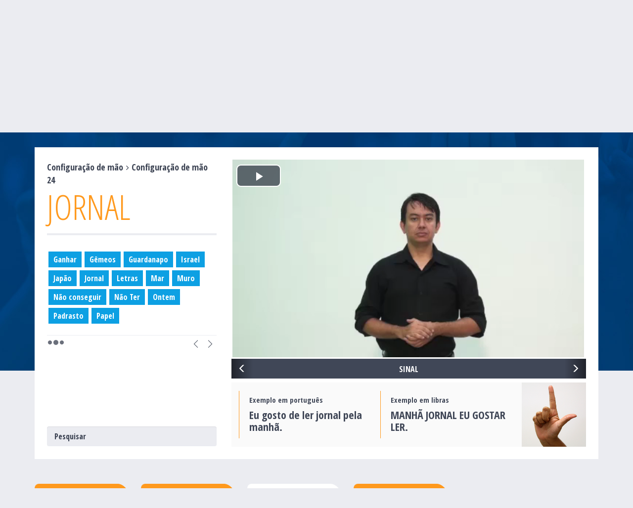

--- FILE ---
content_type: text/html; charset=UTF-8
request_url: https://sistemas.cead.ufv.br/capes/dicionario/?cadastros=jornal&term=configuracao_mao&value=configuracao-de-mao-24
body_size: 10688
content:
	<!DOCTYPE html>
<html lang="en">
<head>
	<meta charset="utf-8">
	<meta http-equiv="X-UA-Compatible" content="IE=edge">
	<meta name="viewport" content="width=device-width, initial-scale=1">
	<link rel="pingback" href="https://sistemas.cead.ufv.br/capes/dicionario/xmlrpc.php">
	<title>  Jornal | Dicionário de Libras</title>

	<!-- Bootstrap -->
	<link href="https://sistemas.cead.ufv.br/capes/dicionario/wp-content/themes/dicionario/css/bootstrap.min.css" rel="stylesheet">

	<!-- Theme stylesheet -->
	<link href="https://sistemas.cead.ufv.br/capes/dicionario/wp-content/themes/dicionario/css/custombox.min.css" rel="stylesheet">
	<link rel="stylesheet" href="https://sistemas.cead.ufv.br/capes/dicionario/wp-content/themes/dicionario/style.css">

	<!-- Awesome Fonts -->
	<link rel="stylesheet" href="https://sistemas.cead.ufv.br/capes/dicionario/wp-content/themes/dicionario/fonts/awesome/css/font-awesome.min.css">

	<!-- Google Fonts -->
	<link href="https://fonts.googleapis.com/css?family=Roboto:300,400,700,900" rel="stylesheet">
	<link href="https://fonts.googleapis.com/css?family=Open+Sans+Condensed:300,700" rel="stylesheet">
  <link href="https://fonts.googleapis.com/css?family=Open+Sans:300,400" rel="stylesheet">

  <!-- Video JS CSS -->
  <link href="https://sistemas.cead.ufv.br/capes/dicionario/wp-content/themes/dicionario/css/video-js.css" rel="stylesheet">

  <!-- JS -->
  <!-- jQuery (necessary for Bootstrap's JavaScript plugins) -->
  <script src="https://ajax.googleapis.com/ajax/libs/jquery/1.12.4/jquery.min.js"></script>
  <!-- Bootstrap latest compiled and minified JavaScript -->
  <script src="https://sistemas.cead.ufv.br/capes/dicionario/wp-content/themes/dicionario/js/bootstrap.min.js"></script>

  <!-- Video JS -->
  <script src="https://sistemas.cead.ufv.br/capes/dicionario/wp-content/themes/dicionario/js/videojs-ie8.min.js"></script>
  <script src="https://sistemas.cead.ufv.br/capes/dicionario/wp-content/themes/dicionario/js/video.js"></script>

  <link rel='dns-prefetch' href='//s.w.org' />
		<script type="text/javascript">
			window._wpemojiSettings = {"baseUrl":"https:\/\/s.w.org\/images\/core\/emoji\/2\/72x72\/","ext":".png","svgUrl":"https:\/\/s.w.org\/images\/core\/emoji\/2\/svg\/","svgExt":".svg","source":{"concatemoji":"https:\/\/sistemas.cead.ufv.br\/capes\/dicionario\/wp-includes\/js\/wp-emoji-release.min.js?ver=4.6.30"}};
			!function(e,o,t){var a,n,r;function i(e){var t=o.createElement("script");t.src=e,t.type="text/javascript",o.getElementsByTagName("head")[0].appendChild(t)}for(r=Array("simple","flag","unicode8","diversity","unicode9"),t.supports={everything:!0,everythingExceptFlag:!0},n=0;n<r.length;n++)t.supports[r[n]]=function(e){var t,a,n=o.createElement("canvas"),r=n.getContext&&n.getContext("2d"),i=String.fromCharCode;if(!r||!r.fillText)return!1;switch(r.textBaseline="top",r.font="600 32px Arial",e){case"flag":return(r.fillText(i(55356,56806,55356,56826),0,0),n.toDataURL().length<3e3)?!1:(r.clearRect(0,0,n.width,n.height),r.fillText(i(55356,57331,65039,8205,55356,57096),0,0),a=n.toDataURL(),r.clearRect(0,0,n.width,n.height),r.fillText(i(55356,57331,55356,57096),0,0),a!==n.toDataURL());case"diversity":return r.fillText(i(55356,57221),0,0),a=(t=r.getImageData(16,16,1,1).data)[0]+","+t[1]+","+t[2]+","+t[3],r.fillText(i(55356,57221,55356,57343),0,0),a!=(t=r.getImageData(16,16,1,1).data)[0]+","+t[1]+","+t[2]+","+t[3];case"simple":return r.fillText(i(55357,56835),0,0),0!==r.getImageData(16,16,1,1).data[0];case"unicode8":return r.fillText(i(55356,57135),0,0),0!==r.getImageData(16,16,1,1).data[0];case"unicode9":return r.fillText(i(55358,56631),0,0),0!==r.getImageData(16,16,1,1).data[0]}return!1}(r[n]),t.supports.everything=t.supports.everything&&t.supports[r[n]],"flag"!==r[n]&&(t.supports.everythingExceptFlag=t.supports.everythingExceptFlag&&t.supports[r[n]]);t.supports.everythingExceptFlag=t.supports.everythingExceptFlag&&!t.supports.flag,t.DOMReady=!1,t.readyCallback=function(){t.DOMReady=!0},t.supports.everything||(a=function(){t.readyCallback()},o.addEventListener?(o.addEventListener("DOMContentLoaded",a,!1),e.addEventListener("load",a,!1)):(e.attachEvent("onload",a),o.attachEvent("onreadystatechange",function(){"complete"===o.readyState&&t.readyCallback()})),(a=t.source||{}).concatemoji?i(a.concatemoji):a.wpemoji&&a.twemoji&&(i(a.twemoji),i(a.wpemoji)))}(window,document,window._wpemojiSettings);
		</script>
		<style type="text/css">
img.wp-smiley,
img.emoji {
	display: inline !important;
	border: none !important;
	box-shadow: none !important;
	height: 1em !important;
	width: 1em !important;
	margin: 0 .07em !important;
	vertical-align: -0.1em !important;
	background: none !important;
	padding: 0 !important;
}
</style>
<link rel='stylesheet' id='autocomplete.css-css'  href='https://sistemas.cead.ufv.br/capes/dicionario/wp-content/themes/dicionario/js/jquery.auto-complete.css?ver=4.6.30' type='text/css' media='all' />
<link rel='stylesheet' id='dd_lastviewed_css-css'  href='https://sistemas.cead.ufv.br/capes/dicionario/wp-content/plugins/dd-lastviewed/css/style.css?ver=4.6.30' type='text/css' media='all' />
<script type='text/javascript' src='https://sistemas.cead.ufv.br/capes/dicionario/wp-includes/js/jquery/jquery.js?ver=1.12.4'></script>
<script type='text/javascript' src='https://sistemas.cead.ufv.br/capes/dicionario/wp-includes/js/jquery/jquery-migrate.min.js?ver=1.4.1'></script>
<script type='text/javascript' src='https://sistemas.cead.ufv.br/capes/dicionario/wp-content/themes/dicionario/js/jquery.auto-complete.js?ver=4.6.30'></script>
<script type='text/javascript' src='https://sistemas.cead.ufv.br/capes/dicionario/wp-content/themes/dicionario/js/search.js?ver=4.6.30'></script>
<link rel='https://api.w.org/' href='https://sistemas.cead.ufv.br/capes/dicionario/?rest_route=/' />
<link rel="EditURI" type="application/rsd+xml" title="RSD" href="https://sistemas.cead.ufv.br/capes/dicionario/xmlrpc.php?rsd" />
<link rel="wlwmanifest" type="application/wlwmanifest+xml" href="https://sistemas.cead.ufv.br/capes/dicionario/wp-includes/wlwmanifest.xml" /> 
<link rel='prev' title='Internet' href='https://sistemas.cead.ufv.br/capes/dicionario/?cadastros=internet' />
<link rel='next' title='Novela' href='https://sistemas.cead.ufv.br/capes/dicionario/?cadastros=novela' />
<meta name="generator" content="WordPress 4.6.30" />
<link rel="canonical" href="https://sistemas.cead.ufv.br/capes/dicionario/?cadastros=jornal" />
<link rel='shortlink' href='https://sistemas.cead.ufv.br/capes/dicionario/?p=296' />
<link rel="alternate" type="application/json+oembed" href="https://sistemas.cead.ufv.br/capes/dicionario/?rest_route=%2Foembed%2F1.0%2Fembed&#038;url=https%3A%2F%2Fsistemas.cead.ufv.br%2Fcapes%2Fdicionario%2F%3Fcadastros%3Djornal" />
<link rel="alternate" type="text/xml+oembed" href="https://sistemas.cead.ufv.br/capes/dicionario/?rest_route=%2Foembed%2F1.0%2Fembed&#038;url=https%3A%2F%2Fsistemas.cead.ufv.br%2Fcapes%2Fdicionario%2F%3Fcadastros%3Djornal&#038;format=xml" />
<script type="text/javascript">
var ajaxurl = 'https://sistemas.cead.ufv.br/capes/dicionario/wp-admin/admin-ajax.php';
</script>

  <!-- HTML5 shim and Respond.js for IE8 support of HTML5 elements and media queries -->
  <!-- WARNING: Respond.js doesn't work if you view the page via file:// -->
    <!--[if lt IE 9]>
      <script src="https://oss.maxcdn.com/html5shiv/3.7.3/html5shiv.min.js"></script>
      <script src="https://oss.maxcdn.com/respond/1.4.2/respond.min.js"></script>
      <![endif]-->
    </head>
    <body>
    	<header>
       <div id="up"></div>

       <div class="container">
         <div class="row">
          <div class="col-md-12">
           <nav class="navbar navbar-inverse">
            <!-- Brand and toggle get grouped for better mobile display -->
            <div class="navbar-header">
             <button type="button" class="navbar-toggle collapsed" data-toggle="collapse" data-target="#navbar-collapse" aria-expanded="false">
              <span class="sr-only">Toggle navigation</span>
              <span class="icon-bar"></span>
              <span class="icon-bar"></span>
              <span class="icon-bar"></span>
            </button>
          </div>

          <!-- Collect the nav links, forms, and other content for toggling -->
          <div class="collapse navbar-collapse" id="navbar-collapse">
           <ul class="nav navbar-nav">
            <li><a href="https://sistemas.cead.ufv.br/capes/dicionario/">Início</a></li>
            <li>
              <a href="#" id="link-sobre">Sobre</a>
            </li>
            <li>
              <a href="#" id="link-equipe">A Equipe</a>
            </li>
            <li>
              <a href="#" id="link-contribua">Contribua</a>
            </li>
            <li>
              <a href="#" id="link-contato">Contato</a>
            </li>
          </ul>
        </div><!-- /.navbar-collapse -->
      </nav>
      <h1>Dicionário de Libras</h1>
      <h2>
      A obtenção de vocabulário é indispensável para o processo de ensino-aprendizagem da Língua Brasileira de Sinais. 
      Este dicionário é constituído por sinais regionais básicos.
      </h2>
    </div>
  </div>
</div>
</header>

<script>
$(document).ready(function() {
  $("#link-sobre").click(function(){
      $("#about-modal").modal();
  });
  $("#link-contato").click(function(){
      $("#contact-modal").modal();
  });
  $("#link-contribua").click(function(){
      $("#contribute-modal").modal();
  });
  $("#link-equipe").click(function(){
      $("#team-modal").modal();
  });
});
</script>


	<main>

		<div class="container">
			<div class="row">
				<div class="boxResults">
				<div class="col-lg-8 col-lg-push-4">
						<div class="content">
							<h3 id="term_headers_mobile">
								<span>Configuração de mão</span>
<i class='fa fa-angle-right' aria-hidden='true'></i><span class="themesTitle">Configuração de mão 24</span>

								<span id="term_title">Jornal</span>
							</h3>
							<section class="single">

								<div class="videos">

									<div class="video" id="videos">
																					<div id="carousel-videos" class="carousel slide" data-ride="carousel" data-interval="false">
												<!--Wrapper for slides -->
												<div class="carousel-inner" id="carousel-video" role="listbox">
																											<div class="item active">

															<div class="embed-responsive embed-responsive-16by9 video-content">
															<video src=  "https://sistemas.cead.ufv.br/capes/dicionario/wp-content/uploads/2017/10/01140-jornal.mp4"  class='video-js vjs-default-skin' controls='true' preload='auto' width='640' height='264'></video>
															</div>
															
															<div class="legenda">
																																	<a class="left carousel-control" href="#carousel-videos" role="button" data-slide="prev">
																		<span class="glyphicon glyphicon-chevron-left" aria-hidden="true"></span>
																		<span class="sr-only">Previous</span>
																	</a>
																	<a class="right carousel-control" href="#carousel-videos" role="button" data-slide="next">
																		<span class="glyphicon glyphicon-chevron-right" aria-hidden="true"></span>
																		<span class="sr-only">Next</span>
																	</a>
																																Sinal															</div>
															
														</div>
																											<div class="item">

															<div class="embed-responsive embed-responsive-16by9 video-content">
															<video src=  "https://sistemas.cead.ufv.br/capes/dicionario/wp-content/uploads/2017/10/INOVAR_jornal.mp4"  class='video-js vjs-default-skin' controls='true' preload='auto' width='640' height='264'></video>
															</div>
															
															<div class="legenda">
																																	<a class="left carousel-control" href="#carousel-videos" role="button" data-slide="prev">
																		<span class="glyphicon glyphicon-chevron-left" aria-hidden="true"></span>
																		<span class="sr-only">Previous</span>
																	</a>
																	<a class="right carousel-control" href="#carousel-videos" role="button" data-slide="next">
																		<span class="glyphicon glyphicon-chevron-right" aria-hidden="true"></span>
																		<span class="sr-only">Next</span>
																	</a>
																																Aplicação															</div>
															
														</div>
																									</div>


											</div>
																			</div>


									<div class="box flex">
										<div class="pull-left">
											<h3>Exemplo em português</h3>
											<h4>
																									Eu gosto de ler jornal pela manhã.																							</h4>
										</div>
										<div class="pull-left">
											<h3>Exemplo em libras</h3>
											<h4>
																									MANHÃ JORNAL EU GOSTAR LER.																							</h4>
										</div>
										<div class="pull-right">
											<img src="https://sistemas.cead.ufv.br/capes/dicionario/wp-content/uploads/2017/08/24.jpg" />
										</div>
									</div>
								</div>

							</section>
						</div>

					</div>
					<div class="col-lg-4 col-lg-pull-8">
						<div class="termSingleLinks">
							<h3 id="term_headers_pc">
								<span>Configuração de mão</span>
<i class='fa fa-angle-right' aria-hidden='true'></i><span class="themesTitle">Configuração de mão 24</span>

								<span id="term_title">Jornal</span>
							</h3>
							<div id="carousel-example-generic-one" class="carousel slide" data-ride="carousel" data-interval="false">
								<!-- Indicators -->
								<!-- Wrapper for slides -->
								<div class="carousel-inner">
									<div class="item" id="results" data-posicao="0"><a href="https://sistemas.cead.ufv.br/capes/dicionario/?cadastros=alemanha&term=configuracao_mao&value=configuracao-de-mao-24">Alemanha</a><a href="https://sistemas.cead.ufv.br/capes/dicionario/?cadastros=aliviado&term=configuracao_mao&value=configuracao-de-mao-24">Aliviado</a><a href="https://sistemas.cead.ufv.br/capes/dicionario/?cadastros=antes&term=configuracao_mao&value=configuracao-de-mao-24">Antes</a><a href="https://sistemas.cead.ufv.br/capes/dicionario/?cadastros=arma&term=configuracao_mao&value=configuracao-de-mao-24">Arma</a><a href="https://sistemas.cead.ufv.br/capes/dicionario/?cadastros=arma-de-fogo&term=configuracao_mao&value=configuracao-de-mao-24">Arma de Fogo</a><a href="https://sistemas.cead.ufv.br/capes/dicionario/?cadastros=atrasar&term=configuracao_mao&value=configuracao-de-mao-24">Atrasar</a><a href="https://sistemas.cead.ufv.br/capes/dicionario/?cadastros=brasilia&term=configuracao_mao&value=configuracao-de-mao-24">Brasília</a><a href="https://sistemas.cead.ufv.br/capes/dicionario/?cadastros=cachoeira&term=configuracao_mao&value=configuracao-de-mao-24">Cachoeira</a><a href="https://sistemas.cead.ufv.br/capes/dicionario/?cadastros=cartaz&term=configuracao_mao&value=configuracao-de-mao-24">Cartaz</a><a href="https://sistemas.cead.ufv.br/capes/dicionario/?cadastros=chinelo&term=configuracao_mao&value=configuracao-de-mao-24">Chinelo</a><a href="https://sistemas.cead.ufv.br/capes/dicionario/?cadastros=combustivel&term=configuracao_mao&value=configuracao-de-mao-24">Combustível</a><a href="https://sistemas.cead.ufv.br/capes/dicionario/?cadastros=dois&term=configuracao_mao&value=configuracao-de-mao-24">Dois</a><a href="https://sistemas.cead.ufv.br/capes/dicionario/?cadastros=expulsar&term=configuracao_mao&value=configuracao-de-mao-24">Expulsar</a><a href="https://sistemas.cead.ufv.br/capes/dicionario/?cadastros=formatura&term=configuracao_mao&value=configuracao-de-mao-24">Formatura</a></div><div class="item active" id="results" data-posicao="1"><a href="https://sistemas.cead.ufv.br/capes/dicionario/?cadastros=ganhar&term=configuracao_mao&value=configuracao-de-mao-24">Ganhar</a><a href="https://sistemas.cead.ufv.br/capes/dicionario/?cadastros=gemeos&term=configuracao_mao&value=configuracao-de-mao-24">Gêmeos</a><a href="https://sistemas.cead.ufv.br/capes/dicionario/?cadastros=guardanapo&term=configuracao_mao&value=configuracao-de-mao-24">Guardanapo</a><a href="https://sistemas.cead.ufv.br/capes/dicionario/?cadastros=israel&term=configuracao_mao&value=configuracao-de-mao-24">Israel</a><a href="https://sistemas.cead.ufv.br/capes/dicionario/?cadastros=japao&term=configuracao_mao&value=configuracao-de-mao-24">Japão</a><a href="https://sistemas.cead.ufv.br/capes/dicionario/?cadastros=jornal&term=configuracao_mao&value=configuracao-de-mao-24">Jornal</a><a href="https://sistemas.cead.ufv.br/capes/dicionario/?cadastros=letras-2&term=configuracao_mao&value=configuracao-de-mao-24">Letras</a><a href="https://sistemas.cead.ufv.br/capes/dicionario/?cadastros=mar&term=configuracao_mao&value=configuracao-de-mao-24">Mar</a><a href="https://sistemas.cead.ufv.br/capes/dicionario/?cadastros=muro&term=configuracao_mao&value=configuracao-de-mao-24">Muro</a><a href="https://sistemas.cead.ufv.br/capes/dicionario/?cadastros=nao-conseguir&term=configuracao_mao&value=configuracao-de-mao-24">Não conseguir</a><a href="https://sistemas.cead.ufv.br/capes/dicionario/?cadastros=nao-ter&term=configuracao_mao&value=configuracao-de-mao-24">Não Ter</a><a href="https://sistemas.cead.ufv.br/capes/dicionario/?cadastros=ontem&term=configuracao_mao&value=configuracao-de-mao-24">Ontem</a><a href="https://sistemas.cead.ufv.br/capes/dicionario/?cadastros=padrasto&term=configuracao_mao&value=configuracao-de-mao-24">Padrasto</a><a href="https://sistemas.cead.ufv.br/capes/dicionario/?cadastros=papel&term=configuracao_mao&value=configuracao-de-mao-24">Papel</a></div><div class="item" id="results" data-posicao="2"><a href="https://sistemas.cead.ufv.br/capes/dicionario/?cadastros=papel-higienico&term=configuracao_mao&value=configuracao-de-mao-24">Papel Higiênico</a><a href="https://sistemas.cead.ufv.br/capes/dicionario/?cadastros=pe&term=configuracao_mao&value=configuracao-de-mao-24">Pé</a><a href="https://sistemas.cead.ufv.br/capes/dicionario/?cadastros=penis&term=configuracao_mao&value=configuracao-de-mao-24">Pênis</a><a href="https://sistemas.cead.ufv.br/capes/dicionario/?cadastros=placa&term=configuracao_mao&value=configuracao-de-mao-24">Placa</a><a href="https://sistemas.cead.ufv.br/capes/dicionario/?cadastros=programa&term=configuracao_mao&value=configuracao-de-mao-24">Programa</a><a href="https://sistemas.cead.ufv.br/capes/dicionario/?cadastros=propaganda&term=configuracao_mao&value=configuracao-de-mao-24">Propaganda</a><a href="https://sistemas.cead.ufv.br/capes/dicionario/?cadastros=rio&term=configuracao_mao&value=configuracao-de-mao-24">Rio</a><a href="https://sistemas.cead.ufv.br/capes/dicionario/?cadastros=sandalia&term=configuracao_mao&value=configuracao-de-mao-24">Sandália</a><a href="https://sistemas.cead.ufv.br/capes/dicionario/?cadastros=surfe&term=configuracao_mao&value=configuracao-de-mao-24">Surfe</a></div>								</div>
																	<div class="navigation">
										<div class="pull-left">
											<ol class="carousel-indicators">
												<li class="circle" data-target="#carousel-example-generic-one" data-slide-to="0"></li><li class="circle active" data-target="#carousel-example-generic-one" data-slide-to="1"></li><li class="circle" data-target="#carousel-example-generic-one" data-slide-to="2"></li>											</ol>
										</div>
										<div class="pull-right">
											<!-- Controls -->
											<a class="left" href="#carousel-example-generic-one" role="button" data-slide="prev">
												<img src="https://sistemas.cead.ufv.br/capes/dicionario/wp-content/themes/dicionario/img/left.png" class="glyphicon glyphicon-chevron-left" />
											</a>
											<a class="right" href="#carousel-example-generic-one" role="button" data-slide="next">
												<img src="https://sistemas.cead.ufv.br/capes/dicionario/wp-content/themes/dicionario/img/right.png" class="glyphicon glyphicon-chevron-right" />
											</a>
										</div>
									</div>

																</div> <!-- Carousel -->	

							<div class="edit_post_link"></div>

														</div>
						<div class="busca"><input type="text" name="cadastros" id="s" class="form-control" placeholder="Pesquisar" ></div>
					</div>
					

					</div>
				</div>
			</div>
						<div class="container">

				<div class="tabs tabs-style-tzoid">
					<nav>
						<ul class="nav-tabs" id="myTabs" role="tablist">
							<li role="presentation" ><a href="#sinalario"  aria-controls="sinalario" role="tab" data-toggle="tab">Sinalário</a></li>
							<li role="presentation" ><a href="#temas" aria-controls="temas" role="tab" data-toggle="tab">Temas</a></li>
							<li role="presentation" class="active"><a href="#configuracao" aria-controls="configuracao" role="tab" data-toggle="tab">Configuração de mão</a></li>
							<li role="presentation"><a href="#historico" aria-controls="historico" role="tab" data-toggle="tab">Histórico de Acessos</a></li>
						</ul>
					</nav>
					<!-- Tab panes -->
					<div class="tab-content">
						<div role="tabpanel" class="tab-pane fade " id="temas">
							<div class="row">
								<div class="col-md-12 othersThemes">
									<div class="content selectorContent temas" >
										<a class='result' href='https://sistemas.cead.ufv.br/capes/dicionario/?cadastros=abacate&term=temas&value=alimentos'>Alimentos</a><a class='result' href='https://sistemas.cead.ufv.br/capes/dicionario/?cadastros=aguia&term=temas&value=animais-e-insetos'>Animais e Insetos</a><a class='result' href='https://sistemas.cead.ufv.br/capes/dicionario/?cadastros=aniversario&term=temas&value=comemoracoes'>Comemorações</a><a class='result' href='https://sistemas.cead.ufv.br/capes/dicionario/?cadastros=aplicativo&term=temas&value=comunicacao-e-eletronicos'>Comunicação e Eletrônicos</a><a class='result' href='https://sistemas.cead.ufv.br/capes/dicionario/?cadastros=aco&term=temas&value=construcao'>Construção</a><a class='result' href='https://sistemas.cead.ufv.br/capes/dicionario/?cadastros=amarelo&term=temas&value=cores'>Cores</a><a class='result' href='https://sistemas.cead.ufv.br/capes/dicionario/?cadastros=antebraco&term=temas&value=corpo-humano'>Corpo Humano</a><a class='result' href='https://sistemas.cead.ufv.br/capes/dicionario/?cadastros=adeus&term=temas&value=cumprimentos'>Cumprimentos</a><a class='result' href='https://sistemas.cead.ufv.br/capes/dicionario/?cadastros=aluguel&term=temas&value=dinheiro'>Dinheiro</a><a class='result' href='https://sistemas.cead.ufv.br/capes/dicionario/?cadastros=abstrato-1&term=temas&value=disciplina'>Disciplina</a><a class='result' href='https://sistemas.cead.ufv.br/capes/dicionario/?cadastros=agramatical&term=temas&value=escola'>Escola</a><a class='result' href='https://sistemas.cead.ufv.br/capes/dicionario/?cadastros=basquete&term=temas&value=esporte-e-diversao'>Esporte e Diversão</a><a class='result' href='https://sistemas.cead.ufv.br/capes/dicionario/?cadastros=bateria&term=temas&value=instrumentos-musicais'>Instrumentos Musicais</a><a class='result' href='https://sistemas.cead.ufv.br/capes/dicionario/?cadastros=acre&term=temas&value=lugares-cidades-e-paises'>Lugares, Cidades e Países</a><a class='result' href='https://sistemas.cead.ufv.br/capes/dicionario/?cadastros=aviao&term=temas&value=meios-de-transporte'>Meios de Transporte</a><a class='result' href='https://sistemas.cead.ufv.br/capes/dicionario/?cadastros=acetona&term=temas&value=natureza'>Natureza</a><a class='result' href='https://sistemas.cead.ufv.br/capes/dicionario/?cadastros=algoritmo&term=temas&value=numeros'>Números</a><a class='result' href='https://sistemas.cead.ufv.br/capes/dicionario/?cadastros=abajur&term=temas&value=objetos'>Objetos</a><a class='result' href='https://sistemas.cead.ufv.br/capes/dicionario/?cadastros=acessibilidade&term=temas&value=pessoas-e-familia'>Pessoas e Família</a><a class='result' href='https://sistemas.cead.ufv.br/capes/dicionario/?cadastros=advogado&term=temas&value=profissoes'>Profissões</a><a class='result' href='https://sistemas.cead.ufv.br/capes/dicionario/?cadastros=acidente-de-carro&term=temas&value=situacoes-cotidiano-e-eventos'>Situações, Cotidiano e Eventos</a><a class='result' href='https://sistemas.cead.ufv.br/capes/dicionario/?cadastros=abril&term=temas&value=tempo-e-calendario'>Tempo e Calendário</a><a class='result' href='https://sistemas.cead.ufv.br/capes/dicionario/?cadastros=abencoar&term=temas&value=verbos'>Verbos</a><a class='result' href='https://sistemas.cead.ufv.br/capes/dicionario/?cadastros=base&term=temas&value=vestuario'>Vestuário</a>									</div>
								</div>
							</div>
						</div>
						<div role="tabpanel" class="tab-pane fade " id="sinalario">
							<div class="row">
								<div class="col-md-12 othersTaxonomies">
									<div class="content selectorContent sinalario">
										
										<a class='result' href='https://sistemas.cead.ufv.br/capes/dicionario/?cadastros=antebraco&term=sinalario&value=biologia'>Biologia</a><a class='result' href='https://sistemas.cead.ufv.br/capes/dicionario/?cadastros=abstrato-1&term=sinalario&value=letras'>Letras</a><a class='result' href='https://sistemas.cead.ufv.br/capes/dicionario/?cadastros=cinco&term=sinalario&value=matematica'>Matemática</a>									</div>
								</div>
							</div>
						</div>
						<div role="tabpanel" class="tab-pane fade active in" id="configuracao">
							<div class="row">
								<div class="col-md-12 othersHands">
									<div class="content selectorContent configuracao">
										<div id="carousel-example-generic" class="carousel slide" data-ride="carousel" data-interval="false">
											<ol class="carousel-indicators"><li data-target="carousel-example-generic" data-slide-to="0" class=""></li><li data-target="carousel-example-generic" data-slide-to="1" class="active"></li><li data-target="carousel-example-generic" data-slide-to="2" class=""></li><li data-target="carousel-example-generic" data-slide-to="3" class=""></li></ol><div class="carousel-inner"><div class="item "><div class="hands"><ul id="pagina-1" class="imgExpande"><li><a id="configuracao-de-mao-01" href="https://sistemas.cead.ufv.br/capes/dicionario/?configuracao_mao=configuracao-de-mao-01"><img src="https://sistemas.cead.ufv.br/capes/dicionario/wp-content/uploads/2017/08/01.jpg"></img></a></li><li><a id="configuracao-de-mao-02" href="https://sistemas.cead.ufv.br/capes/dicionario/?configuracao_mao=configuracao-de-mao-02"><img src="https://sistemas.cead.ufv.br/capes/dicionario/wp-content/uploads/2017/08/02.jpg"></img></a></li><li><a id="configuracao-de-mao-03" href="https://sistemas.cead.ufv.br/capes/dicionario/?configuracao_mao=configuracao-de-mao-03"><img src="https://sistemas.cead.ufv.br/capes/dicionario/wp-content/uploads/2017/08/03.jpg"></img></a></li><li><a id="configuracao-de-mao-04" href="https://sistemas.cead.ufv.br/capes/dicionario/?configuracao_mao=configuracao-de-mao-04"><img src="https://sistemas.cead.ufv.br/capes/dicionario/wp-content/uploads/2017/08/04.jpg"></img></a></li><li><a id="configuracao-de-mao-05" href="https://sistemas.cead.ufv.br/capes/dicionario/?configuracao_mao=configuracao-de-mao-05"><img src="https://sistemas.cead.ufv.br/capes/dicionario/wp-content/uploads/2017/08/05.jpg"></img></a></li><li><a id="configuracao-de-mao-06" href="https://sistemas.cead.ufv.br/capes/dicionario/?configuracao_mao=configuracao-de-mao-06"><img src="https://sistemas.cead.ufv.br/capes/dicionario/wp-content/uploads/2017/08/06.jpg"></img></a></li><li><a id="configuracao-de-mao-07" href="https://sistemas.cead.ufv.br/capes/dicionario/?configuracao_mao=configuracao-de-mao-07"><img src="https://sistemas.cead.ufv.br/capes/dicionario/wp-content/uploads/2017/08/07.jpg"></img></a></li><li><a id="configuracao-de-mao-08" href="https://sistemas.cead.ufv.br/capes/dicionario/?configuracao_mao=configuracao-de-mao-08"><img src="https://sistemas.cead.ufv.br/capes/dicionario/wp-content/uploads/2017/08/08.jpg"></img></a></li><li><a id="configuracao-de-mao-09" href="https://sistemas.cead.ufv.br/capes/dicionario/?configuracao_mao=configuracao-de-mao-09"><img src="https://sistemas.cead.ufv.br/capes/dicionario/wp-content/uploads/2017/08/09.jpg"></img></a></li><li><a id="configuracao-de-mao-10" href="https://sistemas.cead.ufv.br/capes/dicionario/?configuracao_mao=configuracao-de-mao-10"><img src="https://sistemas.cead.ufv.br/capes/dicionario/wp-content/uploads/2017/08/10.jpg"></img></a></li><li><a id="configuracao-de-mao-11" href="https://sistemas.cead.ufv.br/capes/dicionario/?configuracao_mao=configuracao-de-mao-11"><img src="https://sistemas.cead.ufv.br/capes/dicionario/wp-content/uploads/2017/08/11.jpg"></img></a></li><li><a id="configuracao-de-mao-12" href="https://sistemas.cead.ufv.br/capes/dicionario/?configuracao_mao=configuracao-de-mao-12"><img src="https://sistemas.cead.ufv.br/capes/dicionario/wp-content/uploads/2017/08/12.jpg"></img></a></li><li><a id="configuracao-de-mao-13" href="https://sistemas.cead.ufv.br/capes/dicionario/?configuracao_mao=configuracao-de-mao-13"><img src="https://sistemas.cead.ufv.br/capes/dicionario/wp-content/uploads/2017/08/13.jpg"></img></a></li><li><a id="configuracao-de-mao-14" href="https://sistemas.cead.ufv.br/capes/dicionario/?configuracao_mao=configuracao-de-mao-14"><img src="https://sistemas.cead.ufv.br/capes/dicionario/wp-content/uploads/2017/08/14.jpg"></img></a></li><li><a id="configuracao-de-mao-15" href="https://sistemas.cead.ufv.br/capes/dicionario/?configuracao_mao=configuracao-de-mao-15"><img src="https://sistemas.cead.ufv.br/capes/dicionario/wp-content/uploads/2017/08/15.jpg"></img></a></li><li><a id="configuracao-de-mao-16" href="https://sistemas.cead.ufv.br/capes/dicionario/?configuracao_mao=configuracao-de-mao-16"><img src="https://sistemas.cead.ufv.br/capes/dicionario/wp-content/uploads/2017/08/16.jpg"></img></a></li><li><a id="configuracao-de-mao-17" href="https://sistemas.cead.ufv.br/capes/dicionario/?configuracao_mao=configuracao-de-mao-17"><img src="https://sistemas.cead.ufv.br/capes/dicionario/wp-content/uploads/2017/08/17.jpg"></img></a></li><li><a id="configuracao-de-mao-18" href="https://sistemas.cead.ufv.br/capes/dicionario/?configuracao_mao=configuracao-de-mao-18"><img src="https://sistemas.cead.ufv.br/capes/dicionario/wp-content/uploads/2017/08/18.jpg"></img></a></li></ul></div></div><div class="item active"><div class="hands"><ul id="pagina-2" class="imgExpande"><li><a id="configuracao-de-mao-19" href="https://sistemas.cead.ufv.br/capes/dicionario/?configuracao_mao=configuracao-de-mao-19"><img src="https://sistemas.cead.ufv.br/capes/dicionario/wp-content/uploads/2017/08/19.jpg"></img></a></li><li><a id="configuracao-de-mao-21" href="https://sistemas.cead.ufv.br/capes/dicionario/?configuracao_mao=configuracao-de-mao-21"><img src="https://sistemas.cead.ufv.br/capes/dicionario/wp-content/uploads/2017/08/21.jpg"></img></a></li><li><a id="configuracao-de-mao-22" href="https://sistemas.cead.ufv.br/capes/dicionario/?configuracao_mao=configuracao-de-mao-22"><img src="https://sistemas.cead.ufv.br/capes/dicionario/wp-content/uploads/2017/08/22.jpg"></img></a></li><li><a id="configuracao-de-mao-24" href="https://sistemas.cead.ufv.br/capes/dicionario/?configuracao_mao=configuracao-de-mao-24"><img src="https://sistemas.cead.ufv.br/capes/dicionario/wp-content/uploads/2017/08/24.jpg"></img></a></li><li><a id="configuracao-de-mao-25" href="https://sistemas.cead.ufv.br/capes/dicionario/?configuracao_mao=configuracao-de-mao-25"><img src="https://sistemas.cead.ufv.br/capes/dicionario/wp-content/uploads/2017/08/25.jpg"></img></a></li><li><a id="configuracao-de-mao-26" href="https://sistemas.cead.ufv.br/capes/dicionario/?configuracao_mao=configuracao-de-mao-26"><img src="https://sistemas.cead.ufv.br/capes/dicionario/wp-content/uploads/2017/08/26.jpg"></img></a></li><li><a id="configuracao-de-mao-28" href="https://sistemas.cead.ufv.br/capes/dicionario/?configuracao_mao=configuracao-de-mao-28"><img src="https://sistemas.cead.ufv.br/capes/dicionario/wp-content/uploads/2017/08/28.jpg"></img></a></li><li><a id="configuracao-de-mao-32" href="https://sistemas.cead.ufv.br/capes/dicionario/?configuracao_mao=configuracao-de-mao-32"><img src="https://sistemas.cead.ufv.br/capes/dicionario/wp-content/uploads/2017/08/32.jpg"></img></a></li><li><a id="configuracao-de-mao-37" href="https://sistemas.cead.ufv.br/capes/dicionario/?configuracao_mao=configuracao-de-mao-37"><img src="https://sistemas.cead.ufv.br/capes/dicionario/wp-content/uploads/2017/08/37.jpg"></img></a></li><li><a id="configuracao-de-mao-38" href="https://sistemas.cead.ufv.br/capes/dicionario/?configuracao_mao=configuracao-de-mao-38"><img src="https://sistemas.cead.ufv.br/capes/dicionario/wp-content/uploads/2017/08/38.jpg"></img></a></li><li><a id="configuracao-de-mao-39" href="https://sistemas.cead.ufv.br/capes/dicionario/?configuracao_mao=configuracao-de-mao-39"><img src="https://sistemas.cead.ufv.br/capes/dicionario/wp-content/uploads/2017/08/39.jpg"></img></a></li><li><a id="configuracao-de-mao-40" href="https://sistemas.cead.ufv.br/capes/dicionario/?configuracao_mao=configuracao-de-mao-40"><img src="https://sistemas.cead.ufv.br/capes/dicionario/wp-content/uploads/2017/08/40.jpg"></img></a></li><li><a id="configuracao-de-mao-41" href="https://sistemas.cead.ufv.br/capes/dicionario/?configuracao_mao=configuracao-de-mao-41"><img src="https://sistemas.cead.ufv.br/capes/dicionario/wp-content/uploads/2017/08/41.jpg"></img></a></li><li><a id="configuracao-de-mao-42" href="https://sistemas.cead.ufv.br/capes/dicionario/?configuracao_mao=configuracao-de-mao-42"><img src="https://sistemas.cead.ufv.br/capes/dicionario/wp-content/uploads/2017/08/42.jpg"></img></a></li><li><a id="configuracao-de-mao-43" href="https://sistemas.cead.ufv.br/capes/dicionario/?configuracao_mao=configuracao-de-mao-43"><img src="https://sistemas.cead.ufv.br/capes/dicionario/wp-content/uploads/2017/08/43.jpg"></img></a></li><li><a id="configuracao-de-mao-44" href="https://sistemas.cead.ufv.br/capes/dicionario/?configuracao_mao=configuracao-de-mao-44"><img src="https://sistemas.cead.ufv.br/capes/dicionario/wp-content/uploads/2017/08/44.jpg"></img></a></li><li><a id="configuracao-de-mao-45" href="https://sistemas.cead.ufv.br/capes/dicionario/?configuracao_mao=configuracao-de-mao-45"><img src="https://sistemas.cead.ufv.br/capes/dicionario/wp-content/uploads/2017/08/45.jpg"></img></a></li><li><a id="configuracao-de-mao-46" href="https://sistemas.cead.ufv.br/capes/dicionario/?configuracao_mao=configuracao-de-mao-46"><img src="https://sistemas.cead.ufv.br/capes/dicionario/wp-content/uploads/2017/08/46.jpg"></img></a></li></ul></div></div><div class="item "><div class="hands"><ul id="pagina-3" class="imgExpande"><li><a id="configuracao-de-mao-47" href="https://sistemas.cead.ufv.br/capes/dicionario/?configuracao_mao=configuracao-de-mao-47"><img src="https://sistemas.cead.ufv.br/capes/dicionario/wp-content/uploads/2017/08/47.jpg"></img></a></li><li><a id="configuracao-de-mao-48" href="https://sistemas.cead.ufv.br/capes/dicionario/?configuracao_mao=configuracao-de-mao-48"><img src="https://sistemas.cead.ufv.br/capes/dicionario/wp-content/uploads/2017/08/48.jpg"></img></a></li><li><a id="configuracao-de-mao-49" href="https://sistemas.cead.ufv.br/capes/dicionario/?configuracao_mao=configuracao-de-mao-49"><img src="https://sistemas.cead.ufv.br/capes/dicionario/wp-content/uploads/2017/08/49.jpg"></img></a></li><li><a id="configuracao-de-mao-50" href="https://sistemas.cead.ufv.br/capes/dicionario/?configuracao_mao=configuracao-de-mao-50"><img src="https://sistemas.cead.ufv.br/capes/dicionario/wp-content/uploads/2017/08/50.jpg"></img></a></li><li><a id="configuracao-de-mao-51" href="https://sistemas.cead.ufv.br/capes/dicionario/?configuracao_mao=configuracao-de-mao-51"><img src="https://sistemas.cead.ufv.br/capes/dicionario/wp-content/uploads/2017/08/51.jpg"></img></a></li><li><a id="configuracao-de-mao-52" href="https://sistemas.cead.ufv.br/capes/dicionario/?configuracao_mao=configuracao-de-mao-52"><img src="https://sistemas.cead.ufv.br/capes/dicionario/wp-content/uploads/2017/08/52.jpg"></img></a></li><li><a id="configuracao-de-mao-53" href="https://sistemas.cead.ufv.br/capes/dicionario/?configuracao_mao=configuracao-de-mao-53"><img src="https://sistemas.cead.ufv.br/capes/dicionario/wp-content/uploads/2017/08/53.jpg"></img></a></li><li><a id="configuracao-de-mao-54" href="https://sistemas.cead.ufv.br/capes/dicionario/?configuracao_mao=configuracao-de-mao-54"><img src="https://sistemas.cead.ufv.br/capes/dicionario/wp-content/uploads/2017/08/54.jpg"></img></a></li><li><a id="configuracao-de-mao-55" href="https://sistemas.cead.ufv.br/capes/dicionario/?configuracao_mao=configuracao-de-mao-55"><img src="https://sistemas.cead.ufv.br/capes/dicionario/wp-content/uploads/2017/08/55.jpg"></img></a></li><li><a id="configuracao-de-mao-56" href="https://sistemas.cead.ufv.br/capes/dicionario/?configuracao_mao=configuracao-de-mao-56"><img src="https://sistemas.cead.ufv.br/capes/dicionario/wp-content/uploads/2017/08/56.jpg"></img></a></li><li><a id="configuracao-de-mao-57" href="https://sistemas.cead.ufv.br/capes/dicionario/?configuracao_mao=configuracao-de-mao-57"><img src="https://sistemas.cead.ufv.br/capes/dicionario/wp-content/uploads/2017/08/57.jpg"></img></a></li><li><a id="configuracao-de-mao-58" href="https://sistemas.cead.ufv.br/capes/dicionario/?configuracao_mao=configuracao-de-mao-58"><img src="https://sistemas.cead.ufv.br/capes/dicionario/wp-content/uploads/2017/08/58.jpg"></img></a></li><li><a id="configuracao-de-mao-60" href="https://sistemas.cead.ufv.br/capes/dicionario/?configuracao_mao=configuracao-de-mao-60"><img src="https://sistemas.cead.ufv.br/capes/dicionario/wp-content/uploads/2017/08/60.jpg"></img></a></li><li><a id="configuracao-de-mao-61" href="https://sistemas.cead.ufv.br/capes/dicionario/?configuracao_mao=configuracao-de-mao-61"><img src="https://sistemas.cead.ufv.br/capes/dicionario/wp-content/uploads/2017/08/61.jpg"></img></a></li><li><a id="configuracao-de-mao-62" href="https://sistemas.cead.ufv.br/capes/dicionario/?configuracao_mao=configuracao-de-mao-62"><img src="https://sistemas.cead.ufv.br/capes/dicionario/wp-content/uploads/2017/08/62.jpg"></img></a></li><li><a id="configuracao-de-mao-63" href="https://sistemas.cead.ufv.br/capes/dicionario/?configuracao_mao=configuracao-de-mao-63"><img src="https://sistemas.cead.ufv.br/capes/dicionario/wp-content/uploads/2017/08/63.jpg"></img></a></li><li><a id="configuracao-de-mao-64" href="https://sistemas.cead.ufv.br/capes/dicionario/?configuracao_mao=configuracao-de-mao-64"><img src="https://sistemas.cead.ufv.br/capes/dicionario/wp-content/uploads/2017/08/64.jpg"></img></a></li><li><a id="configuracao-de-mao-65" href="https://sistemas.cead.ufv.br/capes/dicionario/?configuracao_mao=configuracao-de-mao-65"><img src="https://sistemas.cead.ufv.br/capes/dicionario/wp-content/uploads/2017/08/65.jpg"></img></a></li></ul></div></div><div class="item "><div class="hands"><ul id="pagina-4" class="imgExpande"><li><a id="configuracao-de-mao-67" href="https://sistemas.cead.ufv.br/capes/dicionario/?configuracao_mao=configuracao-de-mao-67"><img src="https://sistemas.cead.ufv.br/capes/dicionario/wp-content/uploads/2017/08/67.jpg"></img></a></li><li><a id="configuracao-de-mao-68" href="https://sistemas.cead.ufv.br/capes/dicionario/?configuracao_mao=configuracao-de-mao-68"><img src="https://sistemas.cead.ufv.br/capes/dicionario/wp-content/uploads/2017/08/68.jpg"></img></a></li><li><a id="configuracao-de-mao-69" href="https://sistemas.cead.ufv.br/capes/dicionario/?configuracao_mao=configuracao-de-mao-69"><img src="https://sistemas.cead.ufv.br/capes/dicionario/wp-content/uploads/2017/08/69.jpg"></img></a></li><li><a id="configuracao-de-mao-70" href="https://sistemas.cead.ufv.br/capes/dicionario/?configuracao_mao=configuracao-de-mao-70"><img src="https://sistemas.cead.ufv.br/capes/dicionario/wp-content/uploads/2017/08/70.jpg"></img></a></li><li><a id="configuracao-de-mao-71" href="https://sistemas.cead.ufv.br/capes/dicionario/?configuracao_mao=configuracao-de-mao-71"><img src="https://sistemas.cead.ufv.br/capes/dicionario/wp-content/uploads/2017/08/71.jpg"></img></a></li><li><a id="configuracao-de-mao-72" href="https://sistemas.cead.ufv.br/capes/dicionario/?configuracao_mao=configuracao-de-mao-72"><img src="https://sistemas.cead.ufv.br/capes/dicionario/wp-content/uploads/2017/08/72.jpg"></img></a></li><li><a id="configuracao-de-mao-73" href="https://sistemas.cead.ufv.br/capes/dicionario/?configuracao_mao=configuracao-de-mao-73"><img src="https://sistemas.cead.ufv.br/capes/dicionario/wp-content/uploads/2017/08/73.jpg"></img></a></li><li><a id="configuracao-de-mao-74" href="https://sistemas.cead.ufv.br/capes/dicionario/?configuracao_mao=configuracao-de-mao-74"><img src="https://sistemas.cead.ufv.br/capes/dicionario/wp-content/uploads/2017/08/74.jpg"></img></a></li><li><a id="configuracao-de-mao-75" href="https://sistemas.cead.ufv.br/capes/dicionario/?configuracao_mao=configuracao-de-mao-75"><img src="https://sistemas.cead.ufv.br/capes/dicionario/wp-content/uploads/2017/08/75.jpg"></img></a></li><li><a id="configuracao-de-mao-76" href="https://sistemas.cead.ufv.br/capes/dicionario/?configuracao_mao=configuracao-de-mao-76"><img src="https://sistemas.cead.ufv.br/capes/dicionario/wp-content/uploads/2017/08/76.jpg"></img></a></li><li><a id="configuracao-de-mao-77" href="https://sistemas.cead.ufv.br/capes/dicionario/?configuracao_mao=configuracao-de-mao-77"><img src="https://sistemas.cead.ufv.br/capes/dicionario/wp-content/uploads/2017/08/77.jpg"></img></a></li><li><a id="configuracao-de-mao-78" href="https://sistemas.cead.ufv.br/capes/dicionario/?configuracao_mao=configuracao-de-mao-78"><img src="https://sistemas.cead.ufv.br/capes/dicionario/wp-content/uploads/2017/08/78.jpg"></img></a></li></ul></div></div></div><a class="left carousel-control" href="#carousel-example-generic" role="button" data-slide="prev"><img src="https://sistemas.cead.ufv.br/capes/dicionario/wp-content/themes/dicionario/img/left.png" class="glyphicon glyphicon-chevron-left" /></a><a class="right carousel-control" href="#carousel-example-generic" role="button" data-slide="next"><img src="https://sistemas.cead.ufv.br/capes/dicionario/wp-content/themes/dicionario/img/right.png" class="glyphicon glyphicon-chevron-right" /></a>										</div>
									</div> <!-- Carousel -->
								</div>
							</div>
						</div>
						<div role="tabpanel" class="tab-pane fade" id="historico">
							<div class="row">
								<div class="col-md-12">
									<div class="content selectorContent historico">
										<a href="https://sistemas.cead.ufv.br/capes/dicionario/?cadastros=jornal&term=configuracao_mao&value=configuracao-de-mao-24">Jornal</a>	
									</div>
								</div>
							</div>
						</div>
					</div>
				</div>
			</div>
		</div>

	</main>



	<script>

		var actualTax;

		function convert_to_slug(str) {
			var newStr = str.trim().toLowerCase();
			newStr = newStr.replace(/[àáâãäå]/g,"a");
			newStr = newStr.replace(/[èéêë]/g,"e");
			newStr = newStr.replace(/[ìíîï]/g,"i");
			newStr = newStr.replace(/[òóôö]/g,"o");
			newStr = newStr.replace(/[ùúûü]/g,"u");
			newStr = newStr.replace(/[ç]/g,"c");

			newStr = newStr.replace(/\s+/g, '-');
			return newStr.replace(/[^a-z0-9-]/gi,'');
		}



		$(document).ready(function() {

			videojs(document.querySelector('.video-js'), {
				controls: true,
				autoplay: false,
				preload: 'auto',
				playbackRates: [0.25, 0.5, 1, 1.5, 2]
			});


			$('html,body').scrollTop($('.boxResults').offset().top - 30);

			var isMobile = window.matchMedia("(max-width: 760px)").matches;
			if (isMobile) {
				console.log("MOBILE");
				var hands_per_page = 8;
				var selector = $('.hands > ul');
				var qtdPag = selector.length;
				var selectedLI = $('.othersHands .hands li a.active').parent();
				console.log(selectedLI);
				for (var i=0; i<qtdPag; i++) {
					var thisHands = $(selector[i]).children();
					var nextPage = "#pagina-"+(i+2);
					//console.log(nextPage);
					var moveHands;
					//console.log(thisHands);
					if (thisHands.length > hands_per_page) {
						if (i == qtdPag-1) { //Current last Page
							//console.log("AQUI");
							var html = '<li data-target="#carousel-example-generic" data-slide-to="'+(i+2)+'"></li>';
							$(html).appendTo("ol.carousel-indicators");
							html = '<div class="item"><div class="hands"><ul id="'+nextPage.substr(1)+'" class="imgExpande"></ul></div></div>';
							$(html).appendTo("div.carousel-inner");
							qtdPag++;
							selector = $('.hands > ul');
						} 
						moveHands = thisHands.splice(hands_per_page, thisHands.length-hands_per_page).reverse();
						//console.log("moveHands", moveHands);
						$(moveHands).each(function(idx, item) {
							$(item).prependTo(nextPage);
						});
					}
				}
			}
			$('.selectorContent button').on('click', function(){
				var tax, term_name;

				term_name = $(this).attr('data-slug');

				if($(this).parent().hasClass('temas'))
					tax = 'temas';
				else if($(this).parent().hasClass('sinalario'))
					tax = 'sinalario';
				else
					tax = 'configuracao_mao';

				console.log(tax, term_name);
				$('#results').text('');

				$.post(ajaxurl, { action: 'results', tax: tax, termo: term_name }, function(output) {
					var res = JSON.parse(output);

					res.forEach(function(elem, indice){
						$('#results').append('<button id="'+elem.id+'" class="btn btn-default cadastros" data-slug="'+elem.slug+'">'+elem.title+'</button>');
					}); 

				});

				
			}); 

			                                                                                                              
			
		});

		function mostrarAtivo(tag, /*actual_page*/){

			tag.style.backgroundColor = "#0092a7";
			tag.style.color="#ffffff";
			$('.carousel-indicators .active').attr('data-slide-to', actual_page);
		}

		document.addEventListener("DOMContentLoaded", function() {
			var alvo = document.querySelectorAll(".themesTitle")[0].innerText.toLowerCase();
			
			var actual_page = $('.carousel-indicators .active').attr('data-slide-to');
			//alert(actual_page);

			document.querySelectorAll(".result").forEach(function(elem) {
				if(elem.innerText.toLowerCase() ===  alvo){
					mostrarAtivo(elem, /*actual_page*/);
					console.log(elem);
					$('.item').removeClass('active');
					//$(elem).parent().addClass('active');

					//alert($(elem).parent().attr("data-posicao"));

					$('.circle').removeClass('active');
					document.querySelectorAll('.circle').forEach(function (res){
						if($(res).attr("data-slide-to") == $(elem).parent().attr("data-posicao")){
							$(res).addClass("active");
						}

					})

				}

			})
		});
		

	</script>

	

	<footer class="container-fluid footer pangolin" id="contato">
  <div class="container">
    <div class="row">
      <div class="col-md-4">
        <div class="address">
          <span class="align-middle">
						<h3>Contato</h3>
            <p>Universidade Federal de Viçosa - Câmpus Viçosa</p>
						<p>Prédio CCH2</p>
            <p>36570-900 – Viçosa – MG – BR</p>
						<p>Tel.: +55 (31) 3899-4914 (DLA)</p>
						<p>Tel.: +55 (31) 3899-4808 (DCS)</p>
						<p>E-mail: dla@ufv.br</p>
          </span>
        </div>
      </div>
      <div class="col-md-8">
        <div class="logos">

					<a href="http://www.capes.gov.br/uab" target="blank"><img src="https://sistemas.cead.ufv.br/capes/dicionario/wp-content/themes/dicionario/img/uab.png"></a>
					<a href="#" target="blank"><img src="https://sistemas.cead.ufv.br/capes/dicionario/wp-content/themes/dicionario/img/inovar.png"></a>
					<a href="http://www.cead.ufv.br" target="blank"><img src="https://sistemas.cead.ufv.br/capes/dicionario/wp-content/themes/dicionario/img/cead.png"></a>
					<a href="http://www.capes.gov.br/" target="blank"><img src="https://sistemas.cead.ufv.br/capes/dicionario/wp-content/themes/dicionario/img/capes.png"></a>
					<a href="http://www.ufv.br" target="blank"><img src="https://sistemas.cead.ufv.br/capes/dicionario/wp-content/themes/dicionario/img/ufv.png"></a>

				</div>
				<div class="logos-mobile" style="display:none">
					<div class="row">
						<div class="col-md-2">
							<a href="http://www.capes.gov.br/uab" target="blank"><img src="https://sistemas.cead.ufv.br/capes/dicionario/wp-content/themes/dicionario/img/uab.png"></a>
						</div>
						<div class="col-md-2">
							<a href="#" target="blank"><img src="https://sistemas.cead.ufv.br/capes/dicionario/wp-content/themes/dicionario/img/inovar.png"></a>
						</div>
						<div class="col-md-2">
							<a href="http://www.cead.ufv.br" target="blank"><img src="https://sistemas.cead.ufv.br/capes/dicionario/wp-content/themes/dicionario/img/cead.png"></a>
						</div>
						<div class="col-md-2">
							<a href="http://www.capes.gov.br/" target="blank"><img src="https://sistemas.cead.ufv.br/capes/dicionario/wp-content/themes/dicionario/img/capes.png"></a>
						</div>
						<div class="col-md-2">					
							<a href="http://www.ufv.br" target="blank"><img src="https://sistemas.cead.ufv.br/capes/dicionario/wp-content/themes/dicionario/img/ufv.png"></a>
						</div>
						<div class="col-md-2"></div>
					</div>
				</div>
      </div>
    </div>
  </div>
  <div class="copyright">
    <div class="container">
      <div class="row">
        <div class="col-md-12 ">
          <div class="pull-left">
            <h4>©2017 - Todos os Direitos Reservados - Desenvolvido pela Cead</h4>
          </div>
          <div class="pull-right">
            <img src="https://acervo.cead.ufv.br/wp-content/themes/acervo/img/creativecommons.png">
          </div>
        </div>
      </div>
    </div>
  </div>
</footer>

<div id="about-modal" class="modal fade" tabindex="-1" role="dialog" aria-hidden="true">
	<div class="modal-dialog" role="document">
		<div class="modal-content">
			<div class="modal-header">
				<h1 class="modal-title">Sobre o Dicionário de Libras</h1>
			</div>
			<div class="modal-body">
				<h3>Projeto Inovar +</h3>
				<p>
					O Inovar + tem o objetivo principal de desenvolver um Dicionário Online Libras-Português e um Ambiente Virtual de Aprendizagem (AVA)  inclusivo e acessível, denominado Plataforma Inclua. 
					As ações realizadas pelo Inovar Mais visam a atuação direta de toda a equipe com a elaboração dos software citados, além da promoção de ações voltadas para o aprimoramento da formação em educação inclusiva, possibilitando maior acesso das pessoas com deficiência ao Ensino Superior, algo historicamente negado. 
					Sendo um projeto interdepartamental, o Inovar + e financiado pelo Edital Capes (no âmbito do Edital 03/2015) ,  este projeto também fomenta o debate sobre direitos humanos, acessibilidade, inclusão e tecnologias assistivas, para a melhoria do processo de ensino-aprendizagem. 
				</p>
				<br />
				<h3>Dicionário Online Libras-Português</h3>
				<p>
					O Dicionário é uma inovação didática tecnológica voltada para pessoas Surdas que estudam ou trabalham na Universidade Federal de Viçosa (UFV), como ferramenta de mediação dos processos comunicacionais entre Surdos e ouvintes. 
					Esta ferramenta, ainda, tem objetivo pedagógico no ensino e aprendizagem da Língua Brasileira de Sinais (Libras) como segunda língua aos estudantes em formação nas licenciaturas e aos professores que ministram aulas para alunos Surdos. 
					O Dicionário, possibilita ao usuário a busca de sinais a partir da identificação de categorias como “lugares”, “objetos”, “animais”, “transporte”, dentre outros temas. 
					Além disso, este software tem sido organizado de modo a apresentar frases no formato da estrutura sintática da Libras bem como a busca por configurações de mão a partir do sinalário. 
				</p>
			</div>
			<div class="modal-footer">
				<button type="button" id="about-modal-btn" class="btn btn-close" data-dismiss="modal" aria-label="Fechar">Fechar</button>
			</div>
		</div>
	</div>
</div>

<!-- Equipe Modal -->
<div id="team-modal" class="modal fade" tabindex="-1" role="dialog" aria-hidden="true">
	<div class="modal-dialog" role="document">
		<div class="modal-content">
			<div class="modal-header">
				<h1 class="modal-title">A equipe</h1>
			</div>
			<div class="modal-body">
				<h3>Coordenador UAB/UFV</h3>
				<p>Prof. Frederico José Vieira Passos - PRE/UFV</p>
				<h3>Coordenação do Projeto</h3>
				<p>Profa. Ana Luisa Borba Gediel - DLA/UFV</p>
				<p>Pedro de Almeida Sacramento - Cead/UFV</p>
				<p>Prof. Victor Luiz Alves Mourão - DCS/UFV </p>
				<h3>Coordenação Cead/UFV</h3>
				<p>Profa. Silvane Guimarães - Cead/UFV</p>
				<h3>Coordenação de Desenvolvimento</h3>
				<p>Pedro de Almeida Sacramento - Cead/UFV</p>
				<h3>Desenvolvimento</h3>
				<p>Alan Mariano - Programação - Cead/UFV; DPI/UFV</p>
				<p>Edson Ney Duarte Nogueira - Design de Interfaces - Cead/UFV</p>
				<p>Hevellin Ferreira Aguiar e Ferraz - Programação - Cead/UFV; DPI/UFV</p>
				<p>Lucas Pereira Marques - Programação - Cead/UFV; DPI/UFV</p>
				<p>Pedro de Almeida Sacramento - Programação - Cead/UFV</p>
				<h3>Consultoria</h3>
				<p>Dâmaris Pires Arruda - DPI/UFV</p>
				<h3>Pesquisa</h3>
				<p>Carolina Macedo Lopes - DHI/UFV</p>
				<p>Daiane Araújo Meireles - DPE/UFV</p>
				<p>Isabela Martins Miranda - DLA/UFV</p>
				<p>Ramon Silva Teixeira - DCS/UFV</p>
				<p>Sheila Silva de Farias Xisto - DED/UFV</p>
				<h3>Realização</h3>
				DPE/UFV; DLA/UFV; DCS/UFV; Cead/UFV
			</div>
			<div class="modal-footer">
				<button type="button" id="team-modal-btn" class="btn btn-close" data-dismiss="modal" aria-label="Fechar">Fechar</button>
			</div>
		</div>
	</div>
</div>

<!-- Contact modal -->
<div id="contact-modal" class="modal fade" tabindex="-1" role="dialog" aria-hidden="true">
	<div class="modal-dialog" role="document">
		<div class="modal-content">
			<div class="modal-header">
				<h1 class="modal-title">Entre em contato</h1>
			</div>
			<div class="modal-body">			 
				<h4>Universidade Federal de Viçosa - Câmpus Viçosa</h4>
				<h4>Departamento de Letras</h4> 
				<h4>36570-900 – Viçosa – MG – BR</h4>
				<h4>Tel.: +55 (31) 3899-2410</h4>
				<h4>E-mail: dla@ufv.br</h4>
			</div>
			<div class="modal-footer">
				<button type="button" id="contact-modal-btn" class="btn btn-close" data-dismiss="modal" aria-label="Fechar">Fechar</button>
			</div>
		</div>
	</div>
</div>

<!-- Contribute modal -->
<div id="contribute-modal" class="modal fade" tabindex="-1" role="dialog" aria-hidden="true">
	<div class="modal-dialog" role="document">
		<div class="modal-content">
			<div class="modal-header">
				<h1 class="modal-title">Contribua com o Dicionário!</h1>
			</div>
			<div class="modal-body">		
				<h4>Para contribuir com o projeto, envie um email para o endereço sugestao.inovar.ufv@gmail.com com as informações e o vídeo referente à contribuição</h4>	 
			</div>
			<div class="modal-footer">
				<button type="button" id="contribute-modal-btn" class="btn btn-close" data-dismiss="modal" aria-label="Fechar">Fechar</button>
			</div>
		</div>
	</div>
</div>

<!-- history modal -->
<div id="history-modal" class="modal fade" tabindex="-1" role="dialog" aria-hidden="true">
	<div class="modal-dialog" role="document">
		<div class="modal-content">
			<div class="modal-header">
				<h1 class="modal-title">Confira seu histórico de acessos</h1>
			</div>
			<div class="modal-body">
			<a href="https://sistemas.cead.ufv.br/capes/dicionario/?cadastros=jornal&term=configuracao_mao&value=configuracao-de-mao-24">Jornal</a>			</div>
			<div class="modal-footer">
				<button type="button" id="history-modal-btn" class="btn btn-close" data-dismiss="modal" aria-label="Fechar">Fechar</button>
			</div>
		</div>
	</div>
</div>



  <link href="https://sistemas.cead.ufv.br/capes/dicionario/wp-content/themes/dicionario/css/hover.css" rel="stylesheet">

  <!-- Include all compiled plugins (below), or include individual files as needed -->
  <script src="https://sistemas.cead.ufv.br/capes/dicionario/wp-content/themes/dicionario/js/legacy.min.js"></script>

  <script type="text/javascript">
    $('#myTabs a').click(function (e) {
      e.preventDefault()
      $(this).tab('show')
    })
  </script>

  <script src="https://sistemas.cead.ufv.br/capes/dicionario/wp-content/themes/dicionario/js/legacy.min.js"></script>
  <script src="https://sistemas.cead.ufv.br/capes/dicionario/wp-content/themes/dicionario/js/custombox.min.js"></script>
  <script>
  	$(function() {
  		$('a[rel="search"]').on('click', function( e ) {
  			Custombox.open({
  				target: '#modal',
  				effect: 'fadein',
  				overlayColor: '#cc5860',
  				overlayOpacity: 0.4,
  				speed: 300
  			});
  			e.preventDefault();
  		});
  	});
  </script>

  <!-- Desativa as setas do carousel caso só tenha um vídeo cadastrado -->
  <script type="text/javascript">
    $(function () { // on document.ready()
      if ($('#videos').length) { // only if page has a #videos element
        if ($('.carousel-inner .item').length === 1 ) { // if have only one video
          $('.carousel-control').hide(); // hide the navigation
        }
      }
    });
  </script>

  <script type='text/javascript' src='https://sistemas.cead.ufv.br/capes/dicionario/wp-includes/js/wp-embed.min.js?ver=4.6.30'></script>

</body>
</html>



--- FILE ---
content_type: text/css
request_url: https://sistemas.cead.ufv.br/capes/dicionario/wp-content/themes/dicionario/js/jquery.auto-complete.css?ver=4.6.30
body_size: 540
content:
...autocomplete-suggestions {
    text-align: left; cursor: default; border: 1px solid #ccc; border-top: 0; background: #fff; box-shadow: -1px 1px 3px rgba(0,0,0,.1);

    /* core styles should not be changed */
    position: absolute; display: none; z-index: 9999; max-height: 254px; overflow: hidden; overflow-y: auto; box-sizing: border-box;
}
...autocomplete-suggestion { position: relative; padding: 0 .6em; line-height: 23px; white-space: nowrap; overflow: hidden; text-overflow: ellipsis; font-size: 1.02em; color: #333; }
...autocomplete-suggestion b { font-weight: normal; color: #1f8dd6; }
...autocomplete-suggestion.selected { background: #f0f0f0; }


.autocomplete-suggestions {
    cursor: default;
    border-top: 0;
    position: absolute;
    display: none;
    z-index: 9999;
    overflow: hidden;
    overflow-y: auto;
    box-sizing: border-box;
    display: block;
    color: #fff;
}
.autocomplete-suggestion {
    position: relative;
    padding: 0 .6em;
    line-height: 23px;
    white-space: nowrap;
    overflow: hidden;
    text-overflow: ellipsis;
    font-size: 16px;
    color: #fff;
    font-weight: 700;
    padding-bottom: 5px;
    margin: 0 5px;
    background: #3b4251;
    padding: 10px 15px 0;
}
.autocomplete-suggestion:last-child { border-radius: 0 0 5px 5px; padding: 10px 15px 10px; }
.autocomplete-suggestion.selected { background: #3b4251; padding-left: 20px; }

--- FILE ---
content_type: text/css
request_url: https://sistemas.cead.ufv.br/capes/dicionario/wp-content/plugins/dd-lastviewed/css/style.css?ver=4.6.30
body_size: 270
content:
.lastViewedList{list-style-type:none}.lastViewedList li.clearfix{*zoom:1}.lastViewedList li.clearfix:before,.lastViewedList li.clearfix:after{content:" ";display:table}.lastViewedList li.clearfix:after{clear:both}.lastViewedThumb{float:left;margin:6px 6px 6px 0}.lastViewedThumb img{width:48px;height:auto}.lastViewedTitle{font-weight:bold}.lastViewedExcerpt{margin-bottom:18px;display:block}.lastViewedExcerpt .more-link{display:none !important}
/*# sourceMappingURL=style.css.map */


--- FILE ---
content_type: application/javascript
request_url: https://sistemas.cead.ufv.br/capes/dicionario/wp-content/themes/dicionario/js/videojs-ie8.min.js
body_size: 7790
content:
!function(a,b){"undefined"==typeof a.HTMLVideoElement&&(b.createElement("video"),b.createElement("audio"),b.createElement("track")),function(a,b){"use strict";"function"==typeof define&&define.amd?define(b):"object"==typeof exports?module.exports=b():a.returnExports=b()}(this,function(){var b,c=Array,d=c.prototype,e=Object,f=e.prototype,g=Function.prototype,h=String,i=h.prototype,j=Number,k=j.prototype,l=d.slice,m=d.splice,n=d.push,o=d.unshift,p=d.concat,q=g.call,r=Math.max,s=Math.min,t=f.toString,u="function"==typeof Symbol&&"symbol"==typeof Symbol.toStringTag,v=Function.prototype.toString,w=function(a){try{return v.call(a),!0}catch(b){return!1}},x="[object Function]",y="[object GeneratorFunction]";b=function(a){if("function"!=typeof a)return!1;if(u)return w(a);var b=t.call(a);return b===x||b===y};var z,A=RegExp.prototype.exec,B=function(a){try{return A.call(a),!0}catch(b){return!1}},C="[object RegExp]";z=function(a){return"object"!=typeof a?!1:u?B(a):t.call(a)===C};var D,E=String.prototype.valueOf,F=function(a){try{return E.call(a),!0}catch(b){return!1}},G="[object String]";D=function(a){return"string"==typeof a?!0:"object"!=typeof a?!1:u?F(a):t.call(a)===G};var H=function(a){var b,c=e.defineProperty&&function(){try{var a={};e.defineProperty(a,"x",{enumerable:!1,value:a});for(var b in a)return!1;return a.x===a}catch(c){return!1}}();return b=c?function(a,b,c,d){!d&&b in a||e.defineProperty(a,b,{configurable:!0,enumerable:!1,writable:!0,value:c})}:function(a,b,c,d){!d&&b in a||(a[b]=c)},function(c,d,e){for(var f in d)a.call(d,f)&&b(c,f,d[f],e)}}(f.hasOwnProperty),I=function(a){var b=typeof a;return null===a||"object"!==b&&"function"!==b},J=j.isNaN||function(a){return a!==a},K={ToInteger:function(a){var b=+a;return J(b)?b=0:0!==b&&b!==1/0&&b!==-(1/0)&&(b=(b>0||-1)*Math.floor(Math.abs(b))),b},ToPrimitive:function(a){var c,d,e;if(I(a))return a;if(d=a.valueOf,b(d)&&(c=d.call(a),I(c)))return c;if(e=a.toString,b(e)&&(c=e.call(a),I(c)))return c;throw new TypeError},ToObject:function(a){if(null==a)throw new TypeError("can't convert "+a+" to object");return e(a)},ToUint32:function(a){return a>>>0}},L=function(){};H(g,{bind:function(a){var c=this;if(!b(c))throw new TypeError("Function.prototype.bind called on incompatible "+c);for(var d,f=l.call(arguments,1),g=function(){if(this instanceof d){var b=c.apply(this,p.call(f,l.call(arguments)));return e(b)===b?b:this}return c.apply(a,p.call(f,l.call(arguments)))},h=r(0,c.length-f.length),i=[],j=0;h>j;j++)n.call(i,"$"+j);return d=Function("binder","return function ("+i.join(",")+"){ return binder.apply(this, arguments); }")(g),c.prototype&&(L.prototype=c.prototype,d.prototype=new L,L.prototype=null),d}});var M=q.bind(f.hasOwnProperty),N=q.bind(f.toString),O=q.bind(i.slice),P=q.bind(i.split),Q=q.bind(i.indexOf),R=q.bind(n),S=c.isArray||function(a){return"[object Array]"===N(a)},T=1!==[].unshift(0);H(d,{unshift:function(){return o.apply(this,arguments),this.length}},T),H(c,{isArray:S});var U=e("a"),V="a"!==U[0]||!(0 in U),W=function(a){var b=!0,c=!0;return a&&(a.call("foo",function(a,c,d){"object"!=typeof d&&(b=!1)}),a.call([1],function(){"use strict";c="string"==typeof this},"x")),!!a&&b&&c};H(d,{forEach:function(a){var c,d=K.ToObject(this),e=V&&D(this)?P(this,""):d,f=-1,g=K.ToUint32(e.length);if(arguments.length>1&&(c=arguments[1]),!b(a))throw new TypeError("Array.prototype.forEach callback must be a function");for(;++f<g;)f in e&&("undefined"==typeof c?a(e[f],f,d):a.call(c,e[f],f,d))}},!W(d.forEach)),H(d,{map:function(a){var d,e=K.ToObject(this),f=V&&D(this)?P(this,""):e,g=K.ToUint32(f.length),h=c(g);if(arguments.length>1&&(d=arguments[1]),!b(a))throw new TypeError("Array.prototype.map callback must be a function");for(var i=0;g>i;i++)i in f&&("undefined"==typeof d?h[i]=a(f[i],i,e):h[i]=a.call(d,f[i],i,e));return h}},!W(d.map)),H(d,{filter:function(a){var c,d,e=K.ToObject(this),f=V&&D(this)?P(this,""):e,g=K.ToUint32(f.length),h=[];if(arguments.length>1&&(d=arguments[1]),!b(a))throw new TypeError("Array.prototype.filter callback must be a function");for(var i=0;g>i;i++)i in f&&(c=f[i],("undefined"==typeof d?a(c,i,e):a.call(d,c,i,e))&&R(h,c));return h}},!W(d.filter)),H(d,{every:function(a){var c,d=K.ToObject(this),e=V&&D(this)?P(this,""):d,f=K.ToUint32(e.length);if(arguments.length>1&&(c=arguments[1]),!b(a))throw new TypeError("Array.prototype.every callback must be a function");for(var g=0;f>g;g++)if(g in e&&!("undefined"==typeof c?a(e[g],g,d):a.call(c,e[g],g,d)))return!1;return!0}},!W(d.every)),H(d,{some:function(a){var c,d=K.ToObject(this),e=V&&D(this)?P(this,""):d,f=K.ToUint32(e.length);if(arguments.length>1&&(c=arguments[1]),!b(a))throw new TypeError("Array.prototype.some callback must be a function");for(var g=0;f>g;g++)if(g in e&&("undefined"==typeof c?a(e[g],g,d):a.call(c,e[g],g,d)))return!0;return!1}},!W(d.some));var X=!1;d.reduce&&(X="object"==typeof d.reduce.call("es5",function(a,b,c,d){return d})),H(d,{reduce:function(a){var c=K.ToObject(this),d=V&&D(this)?P(this,""):c,e=K.ToUint32(d.length);if(!b(a))throw new TypeError("Array.prototype.reduce callback must be a function");if(0===e&&1===arguments.length)throw new TypeError("reduce of empty array with no initial value");var f,g=0;if(arguments.length>=2)f=arguments[1];else for(;;){if(g in d){f=d[g++];break}if(++g>=e)throw new TypeError("reduce of empty array with no initial value")}for(;e>g;g++)g in d&&(f=a(f,d[g],g,c));return f}},!X);var Y=!1;d.reduceRight&&(Y="object"==typeof d.reduceRight.call("es5",function(a,b,c,d){return d})),H(d,{reduceRight:function(a){var c=K.ToObject(this),d=V&&D(this)?P(this,""):c,e=K.ToUint32(d.length);if(!b(a))throw new TypeError("Array.prototype.reduceRight callback must be a function");if(0===e&&1===arguments.length)throw new TypeError("reduceRight of empty array with no initial value");var f,g=e-1;if(arguments.length>=2)f=arguments[1];else for(;;){if(g in d){f=d[g--];break}if(--g<0)throw new TypeError("reduceRight of empty array with no initial value")}if(0>g)return f;do g in d&&(f=a(f,d[g],g,c));while(g--);return f}},!Y);var Z=d.indexOf&&-1!==[0,1].indexOf(1,2);H(d,{indexOf:function(a){var b=V&&D(this)?P(this,""):K.ToObject(this),c=K.ToUint32(b.length);if(0===c)return-1;var d=0;for(arguments.length>1&&(d=K.ToInteger(arguments[1])),d=d>=0?d:r(0,c+d);c>d;d++)if(d in b&&b[d]===a)return d;return-1}},Z);var $=d.lastIndexOf&&-1!==[0,1].lastIndexOf(0,-3);H(d,{lastIndexOf:function(a){var b=V&&D(this)?P(this,""):K.ToObject(this),c=K.ToUint32(b.length);if(0===c)return-1;var d=c-1;for(arguments.length>1&&(d=s(d,K.ToInteger(arguments[1]))),d=d>=0?d:c-Math.abs(d);d>=0;d--)if(d in b&&a===b[d])return d;return-1}},$);var _=function(){var a=[1,2],b=a.splice();return 2===a.length&&S(b)&&0===b.length}();H(d,{splice:function(a,b){return 0===arguments.length?[]:m.apply(this,arguments)}},!_);var aa=function(){var a={};return d.splice.call(a,0,0,1),1===a.length}();H(d,{splice:function(a,b){if(0===arguments.length)return[];var c=arguments;return this.length=r(K.ToInteger(this.length),0),arguments.length>0&&"number"!=typeof b&&(c=l.call(arguments),c.length<2?R(c,this.length-a):c[1]=K.ToInteger(b)),m.apply(this,c)}},!aa);var ba=function(){var a=new c(1e5);return a[8]="x",a.splice(1,1),7===a.indexOf("x")}(),ca=function(){var a=256,b=[];return b[a]="a",b.splice(a+1,0,"b"),"a"===b[a]}();H(d,{splice:function(a,b){for(var c,d=K.ToObject(this),e=[],f=K.ToUint32(d.length),g=K.ToInteger(a),i=0>g?r(f+g,0):s(g,f),j=s(r(K.ToInteger(b),0),f-i),k=0;j>k;)c=h(i+k),M(d,c)&&(e[k]=d[c]),k+=1;var m,n=l.call(arguments,2),o=n.length;if(j>o){for(k=i;f-j>k;)c=h(k+j),m=h(k+o),M(d,c)?d[m]=d[c]:delete d[m],k+=1;for(k=f;k>f-j+o;)delete d[k-1],k-=1}else if(o>j)for(k=f-j;k>i;)c=h(k+j-1),m=h(k+o-1),M(d,c)?d[m]=d[c]:delete d[m],k-=1;k=i;for(var p=0;p<n.length;++p)d[k]=n[p],k+=1;return d.length=f-j+o,e}},!ba||!ca);var da="1,2"!==[1,2].join(void 0),ea=d.join;H(d,{join:function(a){return ea.call(this,"undefined"==typeof a?",":a)}},da);var fa=function(a){for(var b=K.ToObject(this),c=K.ToUint32(b.length),d=0;d<arguments.length;)b[c+d]=arguments[d],d+=1;return b.length=c+d,c+d},ga=function(){var a={},b=Array.prototype.push.call(a,void 0);return 1!==b||1!==a.length||"undefined"!=typeof a[0]||!M(a,0)}();H(d,{push:function(a){return S(this)?n.apply(this,arguments):fa.apply(this,arguments)}},ga);var ha=function(){var a=[],b=a.push(void 0);return 1!==b||1!==a.length||"undefined"!=typeof a[0]||!M(a,0)}();H(d,{push:fa},ha);var ia=!{toString:null}.propertyIsEnumerable("toString"),ja=function(){}.propertyIsEnumerable("prototype"),ka=!M("x","0"),la=function(a){var b=a.constructor;return b&&b.prototype===a},ma={$window:!0,$console:!0,$parent:!0,$self:!0,$frame:!0,$frames:!0,$frameElement:!0,$webkitIndexedDB:!0,$webkitStorageInfo:!0},na=function(){if("undefined"==typeof a)return!1;for(var b in a)try{!ma["$"+b]&&M(a,b)&&null!==a[b]&&"object"==typeof a[b]&&la(a[b])}catch(c){return!0}return!1}(),oa=function(b){if("undefined"==typeof a||!na)return la(b);try{return la(b)}catch(c){return!1}},pa=["toString","toLocaleString","valueOf","hasOwnProperty","isPrototypeOf","propertyIsEnumerable","constructor"],qa=pa.length,ra=function(a){return"[object Arguments]"===N(a)},sa=function(a){return null!==a&&"object"==typeof a&&"number"==typeof a.length&&a.length>=0&&!S(a)&&b(a.callee)},ta=ra(arguments)?ra:sa;H(e,{keys:function(a){var c=b(a),d=ta(a),e=null!==a&&"object"==typeof a,f=e&&D(a);if(!e&&!c&&!d)throw new TypeError("Object.keys called on a non-object");var g=[],i=ja&&c;if(f&&ka||d)for(var j=0;j<a.length;++j)R(g,h(j));if(!d)for(var k in a)i&&"prototype"===k||!M(a,k)||R(g,h(k));if(ia)for(var l=oa(a),m=0;qa>m;m++){var n=pa[m];l&&"constructor"===n||!M(a,n)||R(g,n)}return g}});var ua=e.keys&&function(){return 2===e.keys(arguments).length}(1,2),va=e.keys&&function(){var a=e.keys(arguments);return 1!==arguments.length||1!==a.length||1!==a[0]}(1),wa=e.keys;H(e,{keys:function(a){return wa(ta(a)?l.call(a):a)}},!ua||va);var xa=-621987552e5,ya="-000001",za=Date.prototype.toISOString&&-1===new Date(xa).toISOString().indexOf(ya),Aa=Date.prototype.toISOString&&"1969-12-31T23:59:59.999Z"!==new Date(-1).toISOString();H(Date.prototype,{toISOString:function(){var a,b,c,d,e;if(!isFinite(this))throw new RangeError("Date.prototype.toISOString called on non-finite value.");for(d=this.getUTCFullYear(),e=this.getUTCMonth(),d+=Math.floor(e/12),e=(e%12+12)%12,a=[e+1,this.getUTCDate(),this.getUTCHours(),this.getUTCMinutes(),this.getUTCSeconds()],d=(0>d?"-":d>9999?"+":"")+O("00000"+Math.abs(d),d>=0&&9999>=d?-4:-6),b=a.length;b--;)c=a[b],10>c&&(a[b]="0"+c);return d+"-"+l.call(a,0,2).join("-")+"T"+l.call(a,2).join(":")+"."+O("000"+this.getUTCMilliseconds(),-3)+"Z"}},za||Aa);var Ba=function(){try{return Date.prototype.toJSON&&null===new Date(NaN).toJSON()&&-1!==new Date(xa).toJSON().indexOf(ya)&&Date.prototype.toJSON.call({toISOString:function(){return!0}})}catch(a){return!1}}();Ba||(Date.prototype.toJSON=function(a){var c=e(this),d=K.ToPrimitive(c);if("number"==typeof d&&!isFinite(d))return null;var f=c.toISOString;if(!b(f))throw new TypeError("toISOString property is not callable");return f.call(c)});var Ca=1e15===Date.parse("+033658-09-27T01:46:40.000Z"),Da=!isNaN(Date.parse("2012-04-04T24:00:00.500Z"))||!isNaN(Date.parse("2012-11-31T23:59:59.000Z"))||!isNaN(Date.parse("2012-12-31T23:59:60.000Z")),Ea=isNaN(Date.parse("2000-01-01T00:00:00.000Z"));if(Ea||Da||!Ca){var Fa=Math.pow(2,31)-1,Ga=(Math.floor(Fa/1e3),J(new Date(1970,0,1,0,0,0,Fa+1).getTime()));Date=function(a){var b=function(c,d,e,f,g,i,j){var k,l=arguments.length;if(this instanceof a){var m=i,n=j;if(Ga&&l>=7&&j>Fa){var o=Math.floor(j/Fa)*Fa,p=Math.floor(o/1e3);m+=p,n-=1e3*p}k=1===l&&h(c)===c?new a(b.parse(c)):l>=7?new a(c,d,e,f,g,m,n):l>=6?new a(c,d,e,f,g,m):l>=5?new a(c,d,e,f,g):l>=4?new a(c,d,e,f):l>=3?new a(c,d,e):l>=2?new a(c,d):l>=1?new a(c):new a}else k=a.apply(this,arguments);return I(k)||H(k,{constructor:b},!0),k},c=new RegExp("^(\\d{4}|[+-]\\d{6})(?:-(\\d{2})(?:-(\\d{2})(?:T(\\d{2}):(\\d{2})(?::(\\d{2})(?:(\\.\\d{1,}))?)?(Z|(?:([-+])(\\d{2}):(\\d{2})))?)?)?)?$"),d=[0,31,59,90,120,151,181,212,243,273,304,334,365],e=function(a,b){var c=b>1?1:0;return d[b]+Math.floor((a-1969+c)/4)-Math.floor((a-1901+c)/100)+Math.floor((a-1601+c)/400)+365*(a-1970)},f=function(b){var c=0,d=b;if(Ga&&d>Fa){var e=Math.floor(d/Fa)*Fa,f=Math.floor(e/1e3);c+=f,d-=1e3*f}return j(new a(1970,0,1,0,0,c,d))};for(var g in a)M(a,g)&&(b[g]=a[g]);H(b,{now:a.now,UTC:a.UTC},!0),b.prototype=a.prototype,H(b.prototype,{constructor:b},!0);var i=function(b){var d=c.exec(b);if(d){var g,h=j(d[1]),i=j(d[2]||1)-1,k=j(d[3]||1)-1,l=j(d[4]||0),m=j(d[5]||0),n=j(d[6]||0),o=Math.floor(1e3*j(d[7]||0)),p=Boolean(d[4]&&!d[8]),q="-"===d[9]?1:-1,r=j(d[10]||0),s=j(d[11]||0),t=m>0||n>0||o>0;return(t?24:25)>l&&60>m&&60>n&&1e3>o&&i>-1&&12>i&&24>r&&60>s&&k>-1&&k<e(h,i+1)-e(h,i)&&(g=60*(24*(e(h,i)+k)+l+r*q),g=1e3*(60*(g+m+s*q)+n)+o,p&&(g=f(g)),g>=-864e13&&864e13>=g)?g:NaN}return a.parse.apply(this,arguments)};return H(b,{parse:i}),b}(Date)}Date.now||(Date.now=function(){return(new Date).getTime()});var Ha=k.toFixed&&("0.000"!==8e-5.toFixed(3)||"1"!==.9.toFixed(0)||"1.25"!==1.255.toFixed(2)||"1000000000000000128"!==0xde0b6b3a7640080.toFixed(0)),Ia={base:1e7,size:6,data:[0,0,0,0,0,0],multiply:function(a,b){for(var c=-1,d=b;++c<Ia.size;)d+=a*Ia.data[c],Ia.data[c]=d%Ia.base,d=Math.floor(d/Ia.base)},divide:function(a){for(var b=Ia.size,c=0;--b>=0;)c+=Ia.data[b],Ia.data[b]=Math.floor(c/a),c=c%a*Ia.base},numToString:function(){for(var a=Ia.size,b="";--a>=0;)if(""!==b||0===a||0!==Ia.data[a]){var c=h(Ia.data[a]);""===b?b=c:b+=O("0000000",0,7-c.length)+c}return b},pow:function Za(a,b,c){return 0===b?c:b%2===1?Za(a,b-1,c*a):Za(a*a,b/2,c)},log:function(a){for(var b=0,c=a;c>=4096;)b+=12,c/=4096;for(;c>=2;)b+=1,c/=2;return b}},Ja=function(a){var b,c,d,e,f,g,i,k;if(b=j(a),b=J(b)?0:Math.floor(b),0>b||b>20)throw new RangeError("Number.toFixed called with invalid number of decimals");if(c=j(this),J(c))return"NaN";if(-1e21>=c||c>=1e21)return h(c);if(d="",0>c&&(d="-",c=-c),e="0",c>1e-21)if(f=Ia.log(c*Ia.pow(2,69,1))-69,g=0>f?c*Ia.pow(2,-f,1):c/Ia.pow(2,f,1),g*=4503599627370496,f=52-f,f>0){for(Ia.multiply(0,g),i=b;i>=7;)Ia.multiply(1e7,0),i-=7;for(Ia.multiply(Ia.pow(10,i,1),0),i=f-1;i>=23;)Ia.divide(1<<23),i-=23;Ia.divide(1<<i),Ia.multiply(1,1),Ia.divide(2),e=Ia.numToString()}else Ia.multiply(0,g),Ia.multiply(1<<-f,0),e=Ia.numToString()+O("0.00000000000000000000",2,2+b);return b>0?(k=e.length,e=b>=k?d+O("0.0000000000000000000",0,b-k+2)+e:d+O(e,0,k-b)+"."+O(e,k-b)):e=d+e,e};H(k,{toFixed:Ja},Ha);var Ka=function(){try{return"1"===1..toPrecision(void 0)}catch(a){return!0}}(),La=k.toPrecision;H(k,{toPrecision:function(a){return"undefined"==typeof a?La.call(this):La.call(this,a)}},Ka),2!=="ab".split(/(?:ab)*/).length||4!==".".split(/(.?)(.?)/).length||"t"==="tesst".split(/(s)*/)[1]||4!=="test".split(/(?:)/,-1).length||"".split(/.?/).length||".".split(/()()/).length>1?!function(){var a="undefined"==typeof/()??/.exec("")[1],b=Math.pow(2,32)-1;i.split=function(c,d){var e=this;if("undefined"==typeof c&&0===d)return[];if(!z(c))return P(this,c,d);var f,g,h,i,j=[],k=(c.ignoreCase?"i":"")+(c.multiline?"m":"")+(c.unicode?"u":"")+(c.sticky?"y":""),m=0,o=new RegExp(c.source,k+"g");e+="",a||(f=new RegExp("^"+o.source+"$(?!\\s)",k));var p="undefined"==typeof d?b:K.ToUint32(d);for(g=o.exec(e);g&&(h=g.index+g[0].length,!(h>m&&(R(j,O(e,m,g.index)),!a&&g.length>1&&g[0].replace(f,function(){for(var a=1;a<arguments.length-2;a++)"undefined"==typeof arguments[a]&&(g[a]=void 0)}),g.length>1&&g.index<e.length&&n.apply(j,l.call(g,1)),i=g[0].length,m=h,j.length>=p)));)o.lastIndex===g.index&&o.lastIndex++,g=o.exec(e);return m===e.length?(i||!o.test(""))&&R(j,""):R(j,O(e,m)),j.length>p?O(j,0,p):j}}():"0".split(void 0,0).length&&(i.split=function(a,b){return"undefined"==typeof a&&0===b?[]:P(this,a,b)});var Ma=i.replace,Na=function(){var a=[];return"x".replace(/x(.)?/g,function(b,c){R(a,c)}),1===a.length&&"undefined"==typeof a[0]}();Na||(i.replace=function(a,c){var d=b(c),e=z(a)&&/\)[*?]/.test(a.source);if(d&&e){var f=function(b){var d=arguments.length,e=a.lastIndex;a.lastIndex=0;var f=a.exec(b)||[];return a.lastIndex=e,R(f,arguments[d-2],arguments[d-1]),c.apply(this,f)};return Ma.call(this,a,f)}return Ma.call(this,a,c)});var Oa=i.substr,Pa="".substr&&"b"!=="0b".substr(-1);H(i,{substr:function(a,b){var c=a;return 0>a&&(c=r(this.length+a,0)),Oa.call(this,c,b)}},Pa);var Qa="	\n\x0B\f\r   ᠎             　\u2028\u2029\ufeff",Ra="​",Sa="["+Qa+"]",Ta=new RegExp("^"+Sa+Sa+"*"),Ua=new RegExp(Sa+Sa+"*$"),Va=i.trim&&(Qa.trim()||!Ra.trim());H(i,{trim:function(){if("undefined"==typeof this||null===this)throw new TypeError("can't convert "+this+" to object");return h(this).replace(Ta,"").replace(Ua,"")}},Va);var Wa=i.lastIndexOf&&-1!=="abcあい".lastIndexOf("あい",2);H(i,{lastIndexOf:function(a){if("undefined"==typeof this||null===this)throw new TypeError("can't convert "+this+" to object");for(var b=h(this),c=h(a),d=arguments.length>1?j(arguments[1]):NaN,e=J(d)?1/0:K.ToInteger(d),f=s(r(e,0),b.length),g=c.length,i=f+g;i>0;){i=r(0,i-g);var k=Q(O(b,i,f+g),c);if(-1!==k)return i+k}return-1}},Wa);var Xa=i.lastIndexOf;if(H(i,{lastIndexOf:function(a){return Xa.apply(this,arguments)}},1!==i.lastIndexOf.length),(8!==parseInt(Qa+"08")||22!==parseInt(Qa+"0x16"))&&(parseInt=function(a){var b=/^[\-+]?0[xX]/;return function(c,d){var e=h(c).trim(),f=j(d)||(b.test(e)?16:10);return a(e,f)}}(parseInt)),"RangeError: test"!==String(new RangeError("test"))){var Ya=(Error.prototype.toString,function(){if("undefined"==typeof this||null===this)throw new TypeError("can't convert "+this+" to object");var a=this.name;"undefined"==typeof a?a="Error":"string"!=typeof a&&(a=h(a));var b=this.message;return"undefined"==typeof b?b="":"string"!=typeof b&&(b=h(b)),a?b?a+": "+b:a:b});Error.prototype.toString=Ya}}),function(a,b){"use strict";"function"==typeof define&&define.amd?define(b):"object"==typeof exports?module.exports=b():a.returnExports=b()}(this,function(){var a,c,d,e,f=Function.prototype.call,g=Object.prototype,h=f.bind(g.hasOwnProperty),i=f.bind(g.propertyIsEnumerable),j=f.bind(g.toString),k=h(g,"__defineGetter__");k&&(a=f.bind(g.__defineGetter__),c=f.bind(g.__defineSetter__),d=f.bind(g.__lookupGetter__),e=f.bind(g.__lookupSetter__)),Object.getPrototypeOf||(Object.getPrototypeOf=function(a){var b=a.__proto__;return b||null===b?b:"[object Function]"===j(a.constructor)?a.constructor.prototype:a instanceof Object?g:null});var l=function(a){try{return a.sentinel=0,0===Object.getOwnPropertyDescriptor(a,"sentinel").value}catch(b){return!1}};if(Object.defineProperty){var m=l({}),n="undefined"==typeof b||l(b.createElement("div"));if(!n||!m)var o=Object.getOwnPropertyDescriptor}if(!Object.getOwnPropertyDescriptor||o){var p="Object.getOwnPropertyDescriptor called on a non-object: ";Object.getOwnPropertyDescriptor=function(a,b){if("object"!=typeof a&&"function"!=typeof a||null===a)throw new TypeError(p+a);if(o)try{return o.call(Object,a,b)}catch(c){}var f;if(!h(a,b))return f;if(f={enumerable:i(a,b),configurable:!0},k){var j=a.__proto__,l=a!==g;l&&(a.__proto__=g);var m=d(a,b),n=e(a,b);if(l&&(a.__proto__=j),m||n)return m&&(f.get=m),n&&(f.set=n),f}return f.value=a[b],f.writable=!0,f}}if(Object.getOwnPropertyNames||(Object.getOwnPropertyNames=function(a){return Object.keys(a)}),!Object.create){var q,r=!({__proto__:null}instanceof Object),s=function(){if(!b.domain)return!1;try{return!!new ActiveXObject("htmlfile")}catch(a){return!1}},t=function(){var a,b;return b=new ActiveXObject("htmlfile"),b.write("<script></script>"),b.close(),a=b.parentWindow.Object.prototype,b=null,a},u=function(){var a,c=b.createElement("iframe"),d=b.body||b.documentElement;return c.style.display="none",d.appendChild(c),c.src="javascript:",a=c.contentWindow.Object.prototype,d.removeChild(c),c=null,a};q=r||"undefined"==typeof b?function(){return{__proto__:null}}:function(){var a=s()?t():u();delete a.constructor,delete a.hasOwnProperty,delete a.propertyIsEnumerable,delete a.isPrototypeOf,delete a.toLocaleString,delete a.toString,delete a.valueOf;var b=function(){};return b.prototype=a,q=function(){return new b},new b},Object.create=function(a,b){var c,d=function(){};if(null===a)c=q();else{if("object"!=typeof a&&"function"!=typeof a)throw new TypeError("Object prototype may only be an Object or null");d.prototype=a,c=new d,c.__proto__=a}return void 0!==b&&Object.defineProperties(c,b),c}}var v=function(a){try{return Object.defineProperty(a,"sentinel",{}),"sentinel"in a}catch(b){return!1}};if(Object.defineProperty){var w=v({}),x="undefined"==typeof b||v(b.createElement("div"));if(!w||!x)var y=Object.defineProperty,z=Object.defineProperties}if(!Object.defineProperty||y){var A="Property description must be an object: ",B="Object.defineProperty called on non-object: ",C="getters & setters can not be defined on this javascript engine";Object.defineProperty=function(b,f,h){if("object"!=typeof b&&"function"!=typeof b||null===b)throw new TypeError(B+b);if("object"!=typeof h&&"function"!=typeof h||null===h)throw new TypeError(A+h);if(y)try{return y.call(Object,b,f,h)}catch(i){}if("value"in h)if(k&&(d(b,f)||e(b,f))){var j=b.__proto__;b.__proto__=g,delete b[f],b[f]=h.value,b.__proto__=j}else b[f]=h.value;else{if(!k&&("get"in h||"set"in h))throw new TypeError(C);"get"in h&&a(b,f,h.get),"set"in h&&c(b,f,h.set)}return b}}(!Object.defineProperties||z)&&(Object.defineProperties=function(a,b){if(z)try{return z.call(Object,a,b)}catch(c){}return Object.keys(b).forEach(function(c){"__proto__"!==c&&Object.defineProperty(a,c,b[c])}),a}),Object.seal||(Object.seal=function(a){if(Object(a)!==a)throw new TypeError("Object.seal can only be called on Objects.");return a}),Object.freeze||(Object.freeze=function(a){if(Object(a)!==a)throw new TypeError("Object.freeze can only be called on Objects.");return a});try{Object.freeze(function(){})}catch(D){Object.freeze=function(a){return function(b){return"function"==typeof b?b:a(b)}}(Object.freeze)}Object.preventExtensions||(Object.preventExtensions=function(a){if(Object(a)!==a)throw new TypeError("Object.preventExtensions can only be called on Objects.");return a}),Object.isSealed||(Object.isSealed=function(a){if(Object(a)!==a)throw new TypeError("Object.isSealed can only be called on Objects.");return!1}),Object.isFrozen||(Object.isFrozen=function(a){if(Object(a)!==a)throw new TypeError("Object.isFrozen can only be called on Objects.");return!1}),Object.isExtensible||(Object.isExtensible=function(a){if(Object(a)!==a)throw new TypeError("Object.isExtensible can only be called on Objects.");for(var b="";h(a,b);)b+="?";a[b]=!0;var c=h(a,b);return delete a[b],c})})}(window,document);

--- FILE ---
content_type: application/javascript
request_url: https://sistemas.cead.ufv.br/capes/dicionario/wp-content/themes/dicionario/js/search.js?ver=4.6.30
body_size: 405
content:
jQuery(document).ready(function($) {	

	$('input[name="cadastros"]').autoComplete({
		onSelect: function(event, term, item){
			if(term!=""){
				url_atual = document.location.protocol +"//"+ document.location.hostname + document.location.pathname;
				window.location.replace(url_atual+'/?cadastros='+term);
			}
		},
		source: function(name, response) {
			$.ajax({
				type: 'POST',
				dataType: 'json',
				url: 'wp-admin/admin-ajax.php',
				data: 'action=get_listing_names&name='+name,
				success: function(data) {
					console.log(data);
					if(data.length==0){
						data = {
							titles: ["Sem Resultados"],
							slugs: [""]
						}
					}
					response(data);
				}
			});
		}
	});
 
});